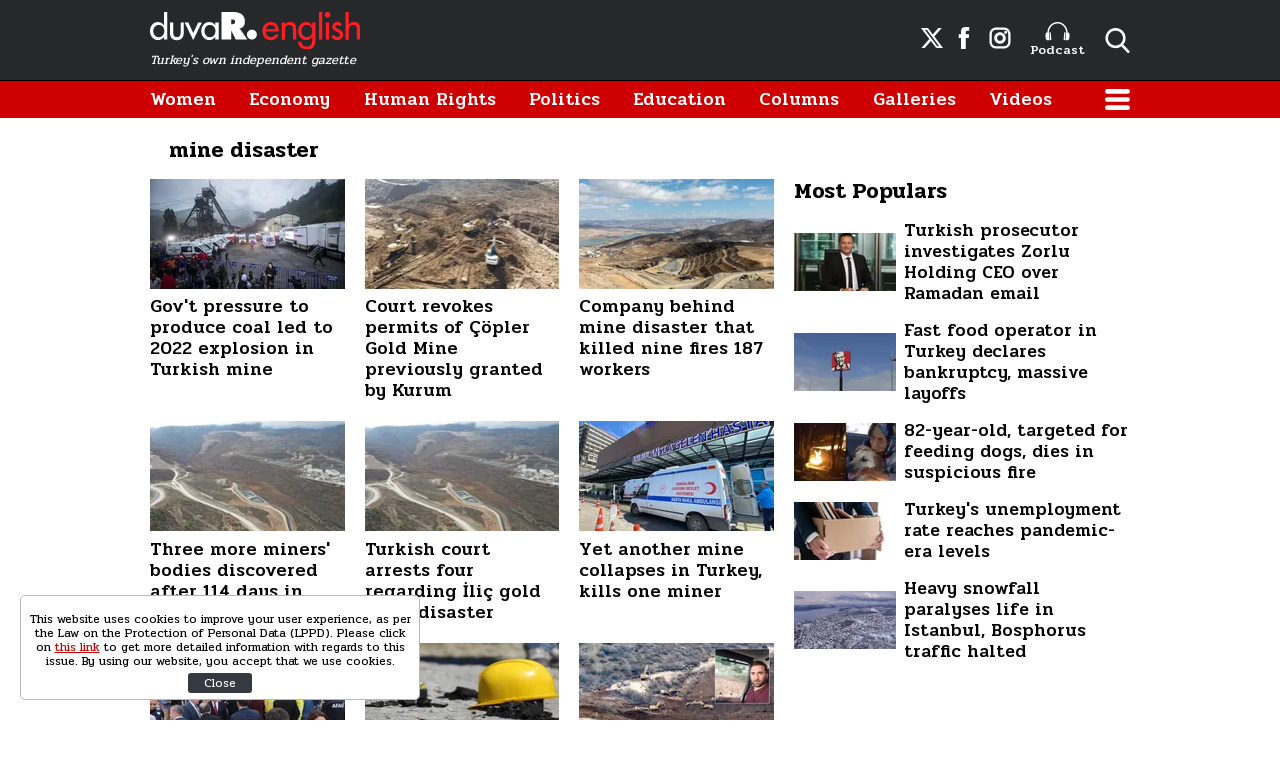

--- FILE ---
content_type: text/html; charset=UTF-8
request_url: https://www.duvarenglish.com/topics/mine-disaster
body_size: 8384
content:
<!doctype html>
<html lang="en">
    <head>
        <meta charset="UTF-8">
        <title>mine disaster - Duvar English</title>
        <meta name="description" content="mine disaster related news, galleries, videos">
        <meta name="viewport" content="width=device-width, initial-scale=1, shrink-to-fit=no">
        <meta http-equiv="x-dns-prefetch-control" content="on" />
        <link rel="dns-prefetch" href="https://i.duvarenglish.com" />
        <link rel="dns-prefetch" href="https://s.duvarenglish.com" />
        <link rel="dns-prefetch" href="https://v.duvarenglish.com" />
        <script type="application/ld+json">
    {
        "@context":"https://schema.org",
        "@type":"WebSite",
        "url":"https://www.duvarenglish.com"
    }
</script>        
    <meta http-equiv="last-modified" content="2024-11-01T17:00:00+03:00" />
<meta property="og:title" content="mine disaster - Duvar English"/>
<meta property="og:type" content="website"/>
<meta property="og:url" content="https://www.duvarenglish.com/topics/mine-disaster"/>
<meta property="og:description" content="mine disaster related news, galleries, videos"/>
<meta property="og:image" content="https://i.duvarenglish.com/storage/files/images/2024/11/01/amasra-maden-lu7c-cover-wwoc_cover.jpg"/>
<meta property="og:image:width" content="1280" />
<meta property="og:image:height" content="720" />
<meta property="og:site_name" content="Duvar English"/>
<link rel="image_src" href="https://i.duvarenglish.com/storage/files/images/2024/11/01/amasra-maden-lu7c-cover-wwoc_cover.jpg" type="image/jpeg" />
<meta name="thumbnail_height" content="100" />
<meta name="thumbnail_width" content="100" />
<link rel="thumbnail" type="image/jpeg" href="https://i.duvarenglish.com/2/100/100/storage/files/images/2024/11/01/amasra-maden-lu7c-cover-wwoc_cover.jpg" />
<link rel="canonical" href="" />
<link rel="next" href="https://www.duvarenglish.com/topics/mine-disaster?page=2" />

<meta name="twitter:url" content="https://www.duvarenglish.com/topics/mine-disaster" />
<meta name="twitter:card" content="summary_large_image" />
<meta name="twitter:site" content="@duvarenglish" />
<meta name="twitter:creator" content="@duvarenglish" />
<meta name="twitter:title" content="mine disaster - Duvar English" />
<meta name="twitter:description" content="mine disaster related news, galleries, videos" />
<meta name="twitter:image" content="https://i.duvarenglish.com/storage/files/images/2024/11/01/amasra-maden-lu7c-cover-wwoc_cover.jpg" />
<meta name="twitter:image:alt" content="mine disaster - Duvar English" />
<meta name="twitter:domain" content="https://www.duvarenglish.com" />
    <script type="application/ld+json">
{
	"@context": "https://schema.org",
	"@type": "BreadcrumbList",
	"itemListElement": [{
		"@type": "ListItem",
		"position": 1,
		"name": "Duvar English",
		"item": "https://www.duvarenglish.com"
	},{
		"@type": "ListItem",
		"position": 2,
		"name": "mine disaster",
		"item": "https://www.duvarenglish.com/topics/mine-disaster"
	}]
}
</script>
	    
        <link rel="apple-touch-icon" sizes="57x57" href="https://s.duvarenglish.com/assets/web/icons/apple-icon-57x57.png">
        <link rel="apple-touch-icon" sizes="60x60" href="https://s.duvarenglish.com/assets/web/icons/apple-icon-60x60.png">
        <link rel="apple-touch-icon" sizes="72x72" href="https://s.duvarenglish.com/assets/web/icons/apple-icon-72x72.png">
        <link rel="apple-touch-icon" sizes="76x76" href="https://s.duvarenglish.com/assets/web/icons/apple-icon-76x76.png">
        <link rel="apple-touch-icon" sizes="114x114" href="https://s.duvarenglish.com/assets/web/icons/apple-icon-114x114.png">
        <link rel="apple-touch-icon" sizes="120x120" href="https://s.duvarenglish.com/assets/web/icons/apple-icon-120x120.png">
        <link rel="apple-touch-icon" sizes="144x144" href="https://s.duvarenglish.com/assets/web/icons/apple-icon-144x144.png">
        <link rel="apple-touch-icon" sizes="152x152" href="https://s.duvarenglish.com/assets/web/icons/apple-icon-152x152.png">
        <link rel="apple-touch-icon" sizes="180x180" href="https://s.duvarenglish.com/assets/web/icons/apple-icon-180x180.png">
        <link rel="icon" type="image/png" sizes="192x192"  href="https://s.duvarenglish.com/assets/web/icons/android-icon-192x192.png">
        <link rel="icon" type="image/png" sizes="32x32" href="https://s.duvarenglish.com/assets/web/icons/favicon-32x32.png">
        <link rel="icon" type="image/png" sizes="96x96" href="https://s.duvarenglish.com/assets/web/icons/favicon-96x96.png">
        <link rel="icon" type="image/png" sizes="16x16" href="https://s.duvarenglish.com/assets/web/icons/favicon-16x16.png">
        <link rel="manifest" href="https://www.duvarenglish.com/assets/web/icons/manifest.json">
        <meta name="msapplication-TileColor" content="#ffffff">
        <meta name="msapplication-TileImage" content="https://s.duvarenglish.com/assets/web/icons/ms-icon-144x144.png">
        <meta name="theme-color" content="#ffffff">
        <link rel="stylesheet" href="https://s.duvarenglish.com/assets/web/css/build.css?id=ce809b3190a48ace9287">
        <script type="ae51e889f9ba09b52c9161f1-text/javascript">
            (function (i, s, o, g, r, a, m) {
                i['GoogleAnalyticsObject'] = r;
                i[r] = i[r] || function () {
                    (i[r].q = i[r].q || []).push(arguments)
                }, i[r].l = 1 * new Date();
                a = s.createElement(o), m = s.getElementsByTagName(o)[0];
                a.async = 1;
                a.src = g;
                m.parentNode.insertBefore(a, m)
            })(window, document, 'script', 'https://www.google-analytics.com/analytics.js', 'ga');
            ga('create', 'UA-81073014-3', 'auto');
            ga('send', 'pageview');
        </script>

        <script type="ae51e889f9ba09b52c9161f1-text/javascript">
            var googletag = googletag || {};
            googletag.cmd = googletag.cmd || [];
            (function() {
                var gads = document.createElement('script');
                gads.async = true;
                gads.type = 'text/javascript';
                var useSSL = 'https:' == document.location.protocol;
                gads.src = (useSSL ? 'https:' : 'http:') +  '//www.googletagservices.com/tag/js/gpt.js';
                var node = document.getElementsByTagName('script')[0];
                node.parentNode.insertBefore(gads, node);
            })();
        </script>

        <script type="ae51e889f9ba09b52c9161f1-text/javascript">
googletag.cmd.push(function() {
googletag.defineSlot('/57135183/DuvarEnglish-Desktop-Masthead', [[728, 90], [970, 250]], 'div-gpt-ad-1613460868326-0').addService(googletag.pubads());
googletag.defineSlot('/57135183/Duvar-English-Skyscraper-Sag', [120, 600], 'div-gpt-ad-1622185771800-0').addService(googletag.pubads());
googletag.defineSlot('/57135183/Duvar-English-Skyscraper-Sol', [120, 600], 'div-gpt-ad-1622185914227-0').addService(googletag.pubads());
googletag.pubads().enableSingleRequest();
googletag.pubads().collapseEmptyDivs();
googletag.enableServices();
});
</script>

                <meta name="google-site-verification" content="o3IWEmnnE3PH_a0jSjog8nlz5yS-j92zrVaEz8R605U" />

<!-- Global site tag (gtag.js) - Google Analytics -->
<script async src="https://www.googletagmanager.com/gtag/js?id=G-GDPM3G1MN7" type="ae51e889f9ba09b52c9161f1-text/javascript"></script>
<script type="ae51e889f9ba09b52c9161f1-text/javascript">
  window.dataLayer = window.dataLayer || [];
  function gtag(){dataLayer.push(arguments);}
  gtag('js', new Date());

  gtag('config', 'G-GDPM3G1MN7');
</script>

<meta name="yandex-verification" content="f9e7ebf73678e644" />

<!-- Yandex.Metrika counter -->
<script type="ae51e889f9ba09b52c9161f1-text/javascript">
   (function(m,e,t,r,i,k,a){m[i]=m[i]||function(){(m[i].a=m[i].a||[]).push(arguments)};
   m[i].l=1*new Date();
   for (var j = 0; j < document.scripts.length; j++) {if (document.scripts[j].src === r) { return; }}
   k=e.createElement(t),a=e.getElementsByTagName(t)[0],k.async=1,k.src=r,a.parentNode.insertBefore(k,a)})
   (window, document, "script", "https://mc.yandex.ru/metrika/tag.js", "ym");

   ym(100306834, "init", {
        clickmap:true,
        trackLinks:true,
        accurateTrackBounce:true
   });
</script>
<noscript><div><img src="https://mc.yandex.ru/watch/100306834" style="position:absolute; left:-9999px;" alt="" /></div></noscript>
<!-- /Yandex.Metrika counter -->

    </head>
    <body>
        <div class="app-wrapper">
            <div class="adpro-pageskin-container">
                <header class="app-header">
    <div class="top">
        <div class="container d-flex align-items-center justify-content-end">
            <a href="/" title="Duvar English" class="logo mr-auto">
                <img src="https://s.duvarenglish.com/assets/web/images/header-logo.svg" srcset="https://s.duvarenglish.com/assets/web/images/header-logo@2x.svg 2x" class="header-logo" alt="Duvar English" />
                <span>Turkey's own independent gazette</span>
            </a>
            <div class="right-side_wrapper">
                <a href="https://twitter.com/duvarenglish/" target="_blank" title="Duvar English Twitter" class="social"><span class="icon-twitterx-white"></span></a>
                <a href="https://www.facebook.com/duvarenglish/" target="_blank" title="Duvar English Facebook" class="social"><span class="icon-facebook-white"></span></a>
                <a href="https://www.instagram.com/duvarenglish/" target="_blank" title="Duvar English Instagram" class="social"><span class="icon-instagram-white"></span></a>
                <a href="https://www.duvarenglish.com/podcast" title="Podcast" class="podcast"><img src="https://s.duvarenglish.com/assets/web/icons/podcast-white.svg" class="podcast-white" alt="Podcast" />Podcast</a>
                <span data-action="open-search" class="open-search icon-search-white"></span>
            </div>
            <span data-action="open-menu" class="menu-button icon-menu-white"></span>
            <div class="searchbar">
                <form method="get" action="https://www.duvarenglish.com/search">
                    <input type="text" name="key" class="form-control" placeholder="What do you want to search?" autocomplete="false" />
                    <span data-action="close-search" class="icon-close-black icon-close"></span>
                </form>
            </div>
        </div>
    </div>

    <div class="bottom">
        <div class="container">
            <nav role="navigation">
                                <a href="https://www.duvarenglish.com/women" title="Women">Women</a>
                                <a href="https://www.duvarenglish.com/economy" title="Economy">Economy</a>
                                <a href="https://www.duvarenglish.com/human-rights" title="Human Rights">Human Rights</a>
                                <a href="https://www.duvarenglish.com/politics" title="Politics">Politics</a>
                                <a href="https://www.duvarenglish.com/education" title="Education">Education</a>
                                <a href="https://www.duvarenglish.com/columns">Columns</a>
                                <a href="https://www.duvarenglish.com/gallery">Galleries</a>
                                                <a href="https://www.duvarenglish.com/video">Videos</a>
                                <span data-action="open-menu" class="menu-button icon-menu-white"></span>
            </nav>
        </div>
    </div>

    <div class="mobile-header">
        <div class="container">
            <a href="/" title="Duvar English" class="mr-auto logo">
                <img src="https://s.duvarenglish.com/assets/web/images/header-logo.svg" srcset="https://s.duvarenglish.com/assets/web/images/header-logo@2x.svg 2x" class="header-logo" alt="Duvar English" />
            </a>
            <div class="menu-search_wrapper">
                <span data-action="open-search" class="open-search icon-search-white"></span>
                <span data-action="open-menu" class="menu-button icon-menu-white"></span>
            </div>
            <div class="searchbar">
                <form method="get" action="https://www.duvarenglish.com/search">
                    <input type="text" name="key" class="form-control" placeholder="What do you want to search?" autocomplete="false" />
                    <span data-action="close-search" class="icon-close-black icon-close"></span>
                </form>
            </div>
        </div>
    </div>
</header>                <main class="app-container" role="main">
                                        <!-- ADV TOWER -->
                    <div class="container position-relative ad-tower-container">
                        <div class="ad-left d-none d-lg-block">
                            <div>
                                <div class="adpro desktop-ad text-center ">
    <!-- /57135183/Duvar-English-Skyscraper-Sol --><div id='div-gpt-ad-1622185914227-0' style='min-width: 120px; min-height: 600px;'><script type="ae51e889f9ba09b52c9161f1-text/javascript">googletag.cmd.push(function() { googletag.display('div-gpt-ad-1622185914227-0'); });</script></div>
</div>                            </div>
                        </div>
                        <div class="ad-right d-none d-lg-block">
                            <div>
                                <div class="adpro desktop-ad text-center ">
    <!-- /57135183/Duvar-English-Skyscraper-Sag --><div id='div-gpt-ad-1622185771800-0' style='min-width: 120px; min-height: 600px;'><script type="ae51e889f9ba09b52c9161f1-text/javascript">googletag.cmd.push(function() { googletag.display('div-gpt-ad-1622185771800-0'); });</script></div>
</div>                            </div>
                        </div>
                    </div>
                    <!-- /ADV TOWER -->
                                        <div class="container">
                        <div class="adpro desktop-ad text-center mb-3">
    <!-- /57135183/DuvarEnglish-Desktop-Masthead --><div id='div-gpt-ad-1613460868326-0'><script type="ae51e889f9ba09b52c9161f1-text/javascript">googletag.cmd.push(function() { googletag.display('div-gpt-ad-1613460868326-0'); });</script></div>
</div>                        <div class="title">
    <h1 class="name ml-1 pl-2 mb-0">mine disaster</h1>
</div>
<div class="row">
    <div class="col-12 col-lg mw0">
        <div class="row">
                        <div class="col-12 col-lg-4 d-xl-flex d-lg-flex">
                <a href="https://www.duvarenglish.com/pressure-from-govt-to-produce-coal-for-aid-led-to-2022-mine-explosion-in-northern-turkey-news-65191" title="Gov&#039;t pressure to produce coal led to 2022 explosion in Turkish mine" class="box image_top-text_bottom">
                    <div data-load class="v-image">
	<figure style="position:relative;">
				<div style="padding-top: 56.25%"></div>
				<bp-image-component :retina="false" :ratio="1.7777777777778" :mode="2" :webp="true"
			:lazy="true" :resize="true" alt="Gov&#039;t pressure to produce coal led to 2022 explosion in Turkish mine"
			lazy-src="https://i.duvarenglish.com/{mode}/{width}/{height}/storage/files/images/2024/11/01/amasra-maden-lu7c-cover-wwoc_cover.jpg"  style="position: absolute; left:0; right: 0; top:0; bottom:0;" >
			<noscript>
				<img src="https://i.duvarenglish.com/storage/files/images/2024/11/01/amasra-maden-lu7c-cover-wwoc_cover.jpg" alt="Gov&#039;t pressure to produce coal led to 2022 explosion in Turkish mine">
			</noscript>
		</bp-image-component>
			</figure>
</div>                    <span class="box_text">Gov&#039;t pressure to produce coal led to 2022 explosion in Turkish mine</span>
                </a>
            </div>
                        <div class="col-12 col-lg-4 d-xl-flex d-lg-flex">
                <a href="https://www.duvarenglish.com/turkish-court-revokes-permits-of-copler-gold-mine-previously-granted-by-minister-kurum-news-64831" title="Court revokes permits of Çöpler Gold Mine previously granted by Kurum" class="box image_top-text_bottom">
                    <div data-load class="v-image">
	<figure style="position:relative;">
				<div style="padding-top: 56.25%"></div>
				<bp-image-component :retina="false" :ratio="1.7777777777778" :mode="2" :webp="true"
			:lazy="true" :resize="true" alt="Court revokes permits of Çöpler Gold Mine previously granted by Kurum"
			lazy-src="https://i.duvarenglish.com/{mode}/{width}/{height}/storage/files/images/2024/06/04/ilic-maden-faciasi-bir-iscinin-daha-mblp_cover.jpg"  style="position: absolute; left:0; right: 0; top:0; bottom:0;" >
			<noscript>
				<img src="https://i.duvarenglish.com/storage/files/images/2024/06/04/ilic-maden-faciasi-bir-iscinin-daha-mblp_cover.jpg" alt="Court revokes permits of Çöpler Gold Mine previously granted by Kurum">
			</noscript>
		</bp-image-component>
			</figure>
</div>                    <span class="box_text">Court revokes permits of Çöpler Gold Mine previously granted by Kurum</span>
                </a>
            </div>
                        <div class="col-12 col-lg-4 d-xl-flex d-lg-flex">
                <a href="https://www.duvarenglish.com/company-behind-turkish-mine-disaster-that-killed-nine-fires-187-workers-news-64821" title="Company behind mine disaster that killed nine fires 187 workers" class="box image_top-text_bottom">
                    <div data-load class="v-image">
	<figure style="position:relative;">
				<div style="padding-top: 56.25%"></div>
				<bp-image-component :retina="false" :ratio="1.7777777777778" :mode="2" :webp="true"
			:lazy="true" :resize="true" alt="Company behind mine disaster that killed nine fires 187 workers"
			lazy-src="https://i.duvarenglish.com/{mode}/{width}/{height}/storage/files/images/2024/08/19/erzincan-ilic-altin-madeni-2-0sb-u1-gxol_cover.jpg"  style="position: absolute; left:0; right: 0; top:0; bottom:0;" >
			<noscript>
				<img src="https://i.duvarenglish.com/storage/files/images/2024/08/19/erzincan-ilic-altin-madeni-2-0sb-u1-gxol_cover.jpg" alt="Company behind mine disaster that killed nine fires 187 workers">
			</noscript>
		</bp-image-component>
			</figure>
</div>                    <span class="box_text">Company behind mine disaster that killed nine fires 187 workers</span>
                </a>
            </div>
                        <div class="col-12 col-lg-4 d-xl-flex d-lg-flex">
                <a href="https://www.duvarenglish.com/three-more-miners-bodies-discovered-after-114-days-in-turkey-mining-disaster-news-64468" title="Three more miners&#039; bodies discovered after 114 days in mining disaster" class="box image_top-text_bottom">
                    <div data-load class="v-image">
	<figure style="position:relative;">
				<div style="padding-top: 56.25%"></div>
				<bp-image-component :retina="false" :ratio="1.7777777777778" :mode="2" :webp="true"
			:lazy="true" :resize="true" alt="Three more miners&#039; bodies discovered after 114 days in mining disaster"
			lazy-src="https://i.duvarenglish.com/{mode}/{width}/{height}/storage/files/images/2024/02/15/erzincan-ilic-altin-madeni-vd12-cov-ivvj_cover.jpg"  style="position: absolute; left:0; right: 0; top:0; bottom:0;" >
			<noscript>
				<img src="https://i.duvarenglish.com/storage/files/images/2024/02/15/erzincan-ilic-altin-madeni-vd12-cov-ivvj_cover.jpg" alt="Three more miners&#039; bodies discovered after 114 days in mining disaster">
			</noscript>
		</bp-image-component>
			</figure>
</div>                    <span class="box_text">Three more miners&#039; bodies discovered after 114 days in mining disaster</span>
                </a>
            </div>
                        <div class="col-12 col-lg-4 d-xl-flex d-lg-flex">
                <a href="https://www.duvarenglish.com/turkish-court-arrests-four-regarding-ilic-gold-mine-disaster-following-new-expert-report-news-64405" title="Turkish court arrests four regarding İliç gold mine disaster" class="box image_top-text_bottom">
                    <div data-load class="v-image">
	<figure style="position:relative;">
				<div style="padding-top: 56.25%"></div>
				<bp-image-component :retina="false" :ratio="1.7777777777778" :mode="2" :webp="true"
			:lazy="true" :resize="true" alt="Turkish court arrests four regarding İliç gold mine disaster"
			lazy-src="https://i.duvarenglish.com/{mode}/{width}/{height}/storage/files/images/2024/02/15/erzincan-ilic-altin-madeni-vd12-cov-ivvj_cover.jpg"  style="position: absolute; left:0; right: 0; top:0; bottom:0;" >
			<noscript>
				<img src="https://i.duvarenglish.com/storage/files/images/2024/02/15/erzincan-ilic-altin-madeni-vd12-cov-ivvj_cover.jpg" alt="Turkish court arrests four regarding İliç gold mine disaster">
			</noscript>
		</bp-image-component>
			</figure>
</div>                    <span class="box_text">Turkish court arrests four regarding İliç gold mine disaster</span>
                </a>
            </div>
                        <div class="col-12 col-lg-4 d-xl-flex d-lg-flex">
                <a href="https://www.duvarenglish.com/yet-another-mine-collapses-in-turkey-kills-one-miner-news-64349" title="Yet another mine collapses in Turkey, kills one miner" class="box image_top-text_bottom">
                    <div data-load class="v-image">
	<figure style="position:relative;">
				<div style="padding-top: 56.25%"></div>
				<bp-image-component :retina="false" :ratio="1.7777777777778" :mode="2" :webp="true"
			:lazy="true" :resize="true" alt="Yet another mine collapses in Turkey, kills one miner"
			lazy-src="https://i.duvarenglish.com/{mode}/{width}/{height}/storage/files/images/2024/05/15/mine-collapse-ogl8_cover.jpg"  style="position: absolute; left:0; right: 0; top:0; bottom:0;" >
			<noscript>
				<img src="https://i.duvarenglish.com/storage/files/images/2024/05/15/mine-collapse-ogl8_cover.jpg" alt="Yet another mine collapses in Turkey, kills one miner">
			</noscript>
		</bp-image-component>
			</figure>
</div>                    <span class="box_text">Yet another mine collapses in Turkey, kills one miner</span>
                </a>
            </div>
                        <div class="col-12 col-lg-4 d-xl-flex d-lg-flex">
                <a href="https://www.duvarenglish.com/turkish-parliamentary-commission-arrives-at-gold-mine-landslide-site-in-ilic-news-64313" title="Parliamentary commission arrives at gold mine landslide site in İliç" class="box image_top-text_bottom">
                    <div data-load class="v-image">
	<figure style="position:relative;">
				<div style="padding-top: 56.25%"></div>
				<bp-image-component :retina="false" :ratio="1.7777777777778" :mode="2" :webp="true"
			:lazy="true" :resize="true" alt="Parliamentary commission arrives at gold mine landslide site in İliç"
			lazy-src="https://i.duvarenglish.com/{mode}/{width}/{height}/storage/files/images/2024/05/08/ilic-baql-cover-ht7l_cover.jpg"  style="position: absolute; left:0; right: 0; top:0; bottom:0;" >
			<noscript>
				<img src="https://i.duvarenglish.com/storage/files/images/2024/05/08/ilic-baql-cover-ht7l_cover.jpg" alt="Parliamentary commission arrives at gold mine landslide site in İliç">
			</noscript>
		</bp-image-component>
			</figure>
</div>                    <span class="box_text">Parliamentary commission arrives at gold mine landslide site in İliç</span>
                </a>
            </div>
                        <div class="col-12 col-lg-4 d-xl-flex d-lg-flex">
                <a href="https://www.duvarenglish.com/turkey-observes-at-least-425-work-related-fatalities-in-three-months-news-64190" title="Turkey observes at least 425 work-related fatalities in three months" class="box image_top-text_bottom">
                    <div data-load class="v-image">
	<figure style="position:relative;">
				<div style="padding-top: 56.25%"></div>
				<bp-image-component :retina="false" :ratio="1.7777777777778" :mode="2" :webp="true"
			:lazy="true" :resize="true" alt="Turkey observes at least 425 work-related fatalities in three months"
			lazy-src="https://i.duvarenglish.com/{mode}/{width}/{height}/storage/files/images/2024/04/14/iscinayeti-wgkx-cover-q5uz-cover-vxjx_cover.jpg"  style="position: absolute; left:0; right: 0; top:0; bottom:0;" >
			<noscript>
				<img src="https://i.duvarenglish.com/storage/files/images/2024/04/14/iscinayeti-wgkx-cover-q5uz-cover-vxjx_cover.jpg" alt="Turkey observes at least 425 work-related fatalities in three months">
			</noscript>
		</bp-image-component>
			</figure>
</div>                    <span class="box_text">Turkey observes at least 425 work-related fatalities in three months</span>
                </a>
            </div>
                        <div class="col-12 col-lg-4 d-xl-flex d-lg-flex">
                <a href="https://www.duvarenglish.com/search-team-recovers-body-from-ilic-mine-seven-weeks-after-disaster-news-64146" title="Search team recovers body from İliç mine seven weeks after disaster" class="box image_top-text_bottom">
                    <div data-load class="v-image">
	<figure style="position:relative;">
				<div style="padding-top: 56.25%"></div>
				<bp-image-component :retina="false" :ratio="1.7777777777778" :mode="2" :webp="true"
			:lazy="true" :resize="true" alt="Search team recovers body from İliç mine seven weeks after disaster"
			lazy-src="https://i.duvarenglish.com/{mode}/{width}/{height}/storage/files/images/2024/04/06/yangin-gmhv-cover-wrmx_cover.jpg"  style="position: absolute; left:0; right: 0; top:0; bottom:0;" >
			<noscript>
				<img src="https://i.duvarenglish.com/storage/files/images/2024/04/06/yangin-gmhv-cover-wrmx_cover.jpg" alt="Search team recovers body from İliç mine seven weeks after disaster">
			</noscript>
		</bp-image-component>
			</figure>
</div>                    <span class="box_text">Search team recovers body from İliç mine seven weeks after disaster</span>
                </a>
            </div>
                        <div class="col-12 col-lg-4 d-xl-flex d-lg-flex">
                <a href="https://www.duvarenglish.com/turkish-court-arrests-two-engineers-in-relation-to-gold-mine-disaster-news-63941" title="Turkish court arrests two engineers in relation to gold mine disaster" class="box image_top-text_bottom">
                    <div data-load class="v-image">
	<figure style="position:relative;">
				<div style="padding-top: 56.25%"></div>
				<bp-image-component :retina="false" :ratio="1.7777777777778" :mode="2" :webp="true"
			:lazy="true" :resize="true" alt="Turkish court arrests two engineers in relation to gold mine disaster"
			lazy-src="https://i.duvarenglish.com/{mode}/{width}/{height}/storage/files/images/2024/02/13/erzincan-ilic-tnbn-cover-pi9h_cover.jpg"  style="position: absolute; left:0; right: 0; top:0; bottom:0;" >
			<noscript>
				<img src="https://i.duvarenglish.com/storage/files/images/2024/02/13/erzincan-ilic-tnbn-cover-pi9h_cover.jpg" alt="Turkish court arrests two engineers in relation to gold mine disaster">
			</noscript>
		</bp-image-component>
			</figure>
</div>                    <span class="box_text">Turkish court arrests two engineers in relation to gold mine disaster</span>
                </a>
            </div>
                        <div class="col-12 col-lg-4 d-xl-flex d-lg-flex">
                <a href="https://www.duvarenglish.com/worker-in-turkeys-collapsed-mine-hospitalized-from-suspected-cyanide-poisoning-news-63920" title="Worker in collapsed mine hospitalized from suspected cyanide exposure" class="box image_top-text_bottom">
                    <div data-load class="v-image">
	<figure style="position:relative;">
				<div style="padding-top: 56.25%"></div>
				<bp-image-component :retina="false" :ratio="1.7777777777778" :mode="2" :webp="true"
			:lazy="true" :resize="true" alt="Worker in collapsed mine hospitalized from suspected cyanide exposure"
			lazy-src="https://i.duvarenglish.com/{mode}/{width}/{height}/storage/files/images/2024/02/14/whatsapp-gorsel-2024-02-13-saat-23-2faw_cover.jpg"  style="position: absolute; left:0; right: 0; top:0; bottom:0;" >
			<noscript>
				<img src="https://i.duvarenglish.com/storage/files/images/2024/02/14/whatsapp-gorsel-2024-02-13-saat-23-2faw_cover.jpg" alt="Worker in collapsed mine hospitalized from suspected cyanide exposure">
			</noscript>
		</bp-image-component>
			</figure>
</div>                    <span class="box_text">Worker in collapsed mine hospitalized from suspected cyanide exposure</span>
                </a>
            </div>
                        <div class="col-12 col-lg-4 d-xl-flex d-lg-flex">
                <a href="https://www.duvarenglish.com/second-mining-accident-strikes-turkey-in-two-weeks-news-63907" title="Second mining accident strikes Turkey in two weeks" class="box image_top-text_bottom">
                    <div data-load class="v-image">
	<figure style="position:relative;">
				<div style="padding-top: 56.25%"></div>
				<bp-image-component :retina="false" :ratio="1.7777777777778" :mode="2" :webp="true"
			:lazy="true" :resize="true" alt="Second mining accident strikes Turkey in two weeks"
			lazy-src="https://i.duvarenglish.com/{mode}/{width}/{height}/storage/files/images/2024/02/26/ghqqubgxoaayiel1-akz5_cover.jpg"  style="position: absolute; left:0; right: 0; top:0; bottom:0;" >
			<noscript>
				<img src="https://i.duvarenglish.com/storage/files/images/2024/02/26/ghqqubgxoaayiel1-akz5_cover.jpg" alt="Second mining accident strikes Turkey in two weeks">
			</noscript>
		</bp-image-component>
			</figure>
</div>                    <span class="box_text">Second mining accident strikes Turkey in two weeks</span>
                </a>
            </div>
                        <div class="col-12 col-lg-4 d-xl-flex d-lg-flex">
                <a href="https://www.duvarenglish.com/turkish-mining-authority-removed-active-fault-under-collapsed-copler-gold-mine-from-map-chp-reveals-news-63888" title="Mining authority erased fault under gold mine from map, CHP reveals" class="box image_top-text_bottom">
                    <div data-load class="v-image">
	<figure style="position:relative;">
				<div style="padding-top: 56.25%"></div>
				<bp-image-component :retina="false" :ratio="1.7777777777778" :mode="2" :webp="true"
			:lazy="true" :resize="true" alt="Mining authority erased fault under gold mine from map, CHP reveals"
			lazy-src="https://i.duvarenglish.com/{mode}/{width}/{height}/storage/files/images/2024/02/21/erzincan-altin-madeni-heyelan-21865-gcjt_cover.jpg"  style="position: absolute; left:0; right: 0; top:0; bottom:0;" >
			<noscript>
				<img src="https://i.duvarenglish.com/storage/files/images/2024/02/21/erzincan-altin-madeni-heyelan-21865-gcjt_cover.jpg" alt="Mining authority erased fault under gold mine from map, CHP reveals">
			</noscript>
		</bp-image-component>
			</figure>
</div>                    <span class="box_text">Mining authority erased fault under gold mine from map, CHP reveals</span>
                </a>
            </div>
                        <div class="col-12 col-lg-4 d-xl-flex d-lg-flex">
                <a href="https://www.duvarenglish.com/scientists-determine-heap-leach-caused-landslide-in-turkish-mine-70-pct-higher-than-maximum-news-63875" title="Scientists: Heap leach caused landslide in mine 70 pct higher than max" class="box image_top-text_bottom">
                    <div data-load class="v-image">
	<figure style="position:relative;">
				<div style="padding-top: 56.25%"></div>
				<bp-image-component :retina="false" :ratio="1.7777777777778" :mode="2" :webp="true"
			:lazy="true" :resize="true" alt="Scientists: Heap leach caused landslide in mine 70 pct higher than max"
			lazy-src="https://i.duvarenglish.com/{mode}/{width}/{height}/storage/files/images/2024/02/21/erzincan-altin-madeni-heyelan-21865-gcjt_cover.jpg"  style="position: absolute; left:0; right: 0; top:0; bottom:0;" >
			<noscript>
				<img src="https://i.duvarenglish.com/storage/files/images/2024/02/21/erzincan-altin-madeni-heyelan-21865-gcjt_cover.jpg" alt="Scientists: Heap leach caused landslide in mine 70 pct higher than max">
			</noscript>
		</bp-image-component>
			</figure>
</div>                    <span class="box_text">Scientists: Heap leach caused landslide in mine 70 pct higher than max</span>
                </a>
            </div>
                        <div class="col-12 col-lg-4 d-xl-flex d-lg-flex">
                <a href="https://www.duvarenglish.com/search-operation-at-copler-gold-mine-halted-due-to-risk-of-new-landslide-news-63865" title="Search operation at Çöpler Mine halted due to risk of new landslide" class="box image_top-text_bottom">
                    <div data-load class="v-image">
	<figure style="position:relative;">
				<div style="padding-top: 56.25%"></div>
				<bp-image-component :retina="false" :ratio="1.7777777777778" :mode="2" :webp="true"
			:lazy="true" :resize="true" alt="Search operation at Çöpler Mine halted due to risk of new landslide"
			lazy-src="https://i.duvarenglish.com/{mode}/{width}/{height}/storage/files/images/2024/02/20/copler-mine-search-85op_cover.jpg"  style="position: absolute; left:0; right: 0; top:0; bottom:0;" >
			<noscript>
				<img src="https://i.duvarenglish.com/storage/files/images/2024/02/20/copler-mine-search-85op_cover.jpg" alt="Search operation at Çöpler Mine halted due to risk of new landslide">
			</noscript>
		</bp-image-component>
			</figure>
</div>                    <span class="box_text">Search operation at Çöpler Mine halted due to risk of new landslide</span>
                </a>
            </div>
                        <div class="col-12 col-lg-4 d-xl-flex d-lg-flex">
                <a href="https://www.duvarenglish.com/turkeys-former-environment-minister-murat-kurum-rejects-negligence-in-collapsed-gold-mine-news-63846" title="Former Minister Kurum rejects negligence in gold mine disaster " class="box image_top-text_bottom">
                    <div data-load class="v-image">
	<figure style="position:relative;">
				<div style="padding-top: 56.25%"></div>
				<bp-image-component :retina="false" :ratio="1.7777777777778" :mode="2" :webp="true"
			:lazy="true" :resize="true" alt="Former Minister Kurum rejects negligence in gold mine disaster "
			lazy-src="https://i.duvarenglish.com/{mode}/{width}/{height}/storage/files/images/2024/02/16/murat-kurum-ufom_cover.jpg"  style="position: absolute; left:0; right: 0; top:0; bottom:0;" >
			<noscript>
				<img src="https://i.duvarenglish.com/storage/files/images/2024/02/16/murat-kurum-ufom_cover.jpg" alt="Former Minister Kurum rejects negligence in gold mine disaster ">
			</noscript>
		</bp-image-component>
			</figure>
</div>                    <span class="box_text">Former Minister Kurum rejects negligence in gold mine disaster </span>
                </a>
            </div>
                        <div class="col-12 col-lg-4 d-xl-flex d-lg-flex">
                <a href="https://www.duvarenglish.com/anagold-mining-posts-job-advertisement-on-third-of-day-mine-disaster-news-63849" title="Anagold Mining posts job advertisement on third of day mine disaster" class="box image_top-text_bottom">
                    <div data-load class="v-image">
	<figure style="position:relative;">
				<div style="padding-top: 56.25%"></div>
				<bp-image-component :retina="false" :ratio="1.7777777777778" :mode="2" :webp="true"
			:lazy="true" :resize="true" alt="Anagold Mining posts job advertisement on third of day mine disaster"
			lazy-src="https://i.duvarenglish.com/{mode}/{width}/{height}/storage/files/images/2024/02/16/anagold-copler-a13o_cover.jpg"  style="position: absolute; left:0; right: 0; top:0; bottom:0;" >
			<noscript>
				<img src="https://i.duvarenglish.com/storage/files/images/2024/02/16/anagold-copler-a13o_cover.jpg" alt="Anagold Mining posts job advertisement on third of day mine disaster">
			</noscript>
		</bp-image-component>
			</figure>
</div>                    <span class="box_text">Anagold Mining posts job advertisement on third of day mine disaster</span>
                </a>
            </div>
                        <div class="col-12 col-lg-4 d-xl-flex d-lg-flex">
                <a href="https://www.duvarenglish.com/birds-struggle-to-survive-in-cyanide-pool-after-mine-disaster-in-eastern-turkey-news-63845" title="Birds struggle to survive in cyanide pool after mine disaster" class="box image_top-text_bottom">
                    <div data-load class="v-image">
	<figure style="position:relative;">
				<div style="padding-top: 56.25%"></div>
				<bp-image-component :retina="false" :ratio="1.7777777777778" :mode="2" :webp="true"
			:lazy="true" :resize="true" alt="Birds struggle to survive in cyanide pool after mine disaster"
			lazy-src="https://i.duvarenglish.com/{mode}/{width}/{height}/storage/files/images/2024/02/15/copler-cyanide-birds-3rig_cover.jpg"  style="position: absolute; left:0; right: 0; top:0; bottom:0;" >
			<noscript>
				<img src="https://i.duvarenglish.com/storage/files/images/2024/02/15/copler-cyanide-birds-3rig_cover.jpg" alt="Birds struggle to survive in cyanide pool after mine disaster">
			</noscript>
		</bp-image-component>
			</figure>
</div>                    <span class="box_text">Birds struggle to survive in cyanide pool after mine disaster</span>
                </a>
            </div>
                    </div>

                    <nav>
    <ul class="pagination justify-content-center">
                <li class="page-item disabled">
            <a class="page-link" href="#" tabindex="-1">Prev</a>
        </li>
                                    <li class="page-item active"><a class="page-link" href="https://www.duvarenglish.com/topics/mine-disaster?page=1">1</a></li>
                    <li class="page-item "><a class="page-link" href="https://www.duvarenglish.com/topics/mine-disaster?page=2">2</a></li>
                        <li class="page-item ">
            <a class="page-link" href="https://www.duvarenglish.com/topics/mine-disaster?page=2">Next</a>
        </li>
                    </ul>
</nav>            </div>

    <div class="col-12 col-lg-auto w-330">
        

        
        <div class="popular-content_widget">
    <div class="title">
        <span class="name">Most Populars</span>
    </div>
        <a href="https://www.duvarenglish.com/turkish-prosecutor-investigates-zorlu-holding-ceo-over-ramadan-email-news-65743" title="Turkish prosecutor investigates Zorlu Holding CEO over Ramadan email" class="box image-left_text-right">

        <div data-load class="v-image">
	<figure style="position:relative;">
				<div style="padding-top: 56.25%"></div>
				<bp-image-component :retina="false" :ratio="1.7777777777778" :mode="2" :webp="true"
			:lazy="true" :resize="true" alt="Turkish prosecutor investigates Zorlu Holding CEO over Ramadan email"
			lazy-src="https://i.duvarenglish.com/{mode}/{width}/{height}/storage/files/images/2025/03/02/zorlu-7sbu-cover-bdue_cover.jpg"  style="position: absolute; left:0; right: 0; top:0; bottom:0;" >
			<noscript>
				<img src="https://i.duvarenglish.com/storage/files/images/2025/03/02/zorlu-7sbu-cover-bdue_cover.jpg" alt="Turkish prosecutor investigates Zorlu Holding CEO over Ramadan email">
			</noscript>
		</bp-image-component>
			</figure>
</div>
        <strong>Turkish prosecutor investigates Zorlu Holding CEO over Ramadan email</strong>
        </a>
        <a href="https://www.duvarenglish.com/fast-food-operator-in-turkey-declares-bankruptcy-announces-massive-layoffs-news-65658" title="Fast food operator in Turkey declares bankruptcy, massive layoffs" class="box image-left_text-right">

        <div data-load class="v-image">
	<figure style="position:relative;">
				<div style="padding-top: 56.25%"></div>
				<bp-image-component :retina="false" :ratio="1.7777777777778" :mode="2" :webp="true"
			:lazy="true" :resize="true" alt="Fast food operator in Turkey declares bankruptcy, announces massive layoffs"
			lazy-src="https://i.duvarenglish.com/{mode}/{width}/{height}/storage/files/images/2025/02/12/kfc-rrfu-cover-qfhc_cover.jpg"  style="position: absolute; left:0; right: 0; top:0; bottom:0;" >
			<noscript>
				<img src="https://i.duvarenglish.com/storage/files/images/2025/02/12/kfc-rrfu-cover-qfhc_cover.jpg" alt="Fast food operator in Turkey declares bankruptcy, announces massive layoffs">
			</noscript>
		</bp-image-component>
			</figure>
</div>
        <strong>Fast food operator in Turkey declares bankruptcy, massive layoffs</strong>
        </a>
        <a href="https://www.duvarenglish.com/82-year-old-targeted-on-social-media-for-feeding-dogs-dies-in-suspicious-fire-news-65687" title="82-year-old, targeted for feeding dogs, dies in suspicious fire" class="box image-left_text-right">

        <div data-load class="v-image">
	<figure style="position:relative;">
				<div style="padding-top: 56.25%"></div>
				<bp-image-component :retina="false" :ratio="1.7777777777778" :mode="2" :webp="true"
			:lazy="true" :resize="true" alt="82-year-old, targeted on social media for feeding dogs, dies in suspicious fire"
			lazy-src="https://i.duvarenglish.com/{mode}/{width}/{height}/storage/files/images/2025/02/20/kopek-bplq-cover-ykxy_cover.jpg"  style="position: absolute; left:0; right: 0; top:0; bottom:0;" >
			<noscript>
				<img src="https://i.duvarenglish.com/storage/files/images/2025/02/20/kopek-bplq-cover-ykxy_cover.jpg" alt="82-year-old, targeted on social media for feeding dogs, dies in suspicious fire">
			</noscript>
		</bp-image-component>
			</figure>
</div>
        <strong>82-year-old, targeted for feeding dogs, dies in suspicious fire</strong>
        </a>
        <a href="https://www.duvarenglish.com/turkeys-unemployment-rate-reaches-pandemic-era-levels-news-65647" title="Turkey&#039;s unemployment rate reaches pandemic-era levels" class="box image-left_text-right">

        <div data-load class="v-image">
	<figure style="position:relative;">
				<div style="padding-top: 56.25%"></div>
				<bp-image-component :retina="false" :ratio="1.7777777777778" :mode="2" :webp="true"
			:lazy="true" :resize="true" alt="Turkey&#039;s unemployment rate reaches pandemic-era levels"
			lazy-src="https://i.duvarenglish.com/{mode}/{width}/{height}/storage/files/images/2025/02/10/isten-cikarma-issizlik-getty-194681-ghaj_cover.jpg"  style="position: absolute; left:0; right: 0; top:0; bottom:0;" >
			<noscript>
				<img src="https://i.duvarenglish.com/storage/files/images/2025/02/10/isten-cikarma-issizlik-getty-194681-ghaj_cover.jpg" alt="Turkey&#039;s unemployment rate reaches pandemic-era levels">
			</noscript>
		</bp-image-component>
			</figure>
</div>
        <strong>Turkey&#039;s unemployment rate reaches pandemic-era levels</strong>
        </a>
        <a href="https://www.duvarenglish.com/heavy-snowfall-paralyses-life-in-istanbul-bosphorus-traffic-halted-news-65690" title="Heavy snowfall paralyses life in Istanbul, Bosphorus traffic halted" class="box image-left_text-right">

        <div data-load class="v-image">
	<figure style="position:relative;">
				<div style="padding-top: 56.25%"></div>
				<bp-image-component :retina="false" :ratio="1.7777777777778" :mode="2" :webp="true"
			:lazy="true" :resize="true" alt="Heavy snowfall paralyses life in Istanbul, Bosphorus traffic halted"
			lazy-src="https://i.duvarenglish.com/{mode}/{width}/{height}/storage/files/images/2025/02/21/02-i9zr_cover.jpg"  style="position: absolute; left:0; right: 0; top:0; bottom:0;" >
			<noscript>
				<img src="https://i.duvarenglish.com/storage/files/images/2025/02/21/02-i9zr_cover.jpg" alt="Heavy snowfall paralyses life in Istanbul, Bosphorus traffic halted">
			</noscript>
		</bp-image-component>
			</figure>
</div>
        <strong>Heavy snowfall paralyses life in Istanbul, Bosphorus traffic halted</strong>
        </a>
    </div>
            </div>
    <!-- /ASİDE -->
</div>
                                                                                            </div>
                </main>
                <footer class="app-footer mt-md">
    <div class="app-footer_top">
        <div class="container">
            <div class="row">
                <div class="col-12 col-lg-6 left-wrapper">
                    <div class="logos_wrapper">
                        <a href="/" title="Duvar English" class="logo">
                            <img src="https://s.duvarenglish.com/assets/web/images/header-logo.svg" srcset="https://s.duvarenglish.com/assets/web/images/header-logo@2x.svg 2x" class="header-logo" alt="Duvar English" />
                        </a>
                    </div>
                    <div class="group1">
                        <div class="left-side">
                            <a href="/" title="Duvar English"><span class="icon-andlogo"></span></a>
                        </div>
                        <div class="right-side">
                            <span>© 2020 And News & Media Limited or its affiliated companies. All rights reserved.</span>
                        </div>
                    </div>
                    <div class="group2">
                        <a href="https://www.gazeteduvar.com.tr" target="_blank" title="Gazete Duvar" class="logo">
                            <img src="https://s.duvarenglish.com/assets/web/images/gazeteduvar-logo.svg" srcset="https://s.duvarenglish.com/assets/web/images/gazeteduvar-logo@2x.svg 2x" class="gazeteduvar-logo" alt="Gazete Duvar" style="width: 120px;" />
                        </a>
                        <a href="https://www.gazeteduvar.com.tr/kitap" target="_blank" title="Gazete Duvar Kitap"><span class="icon-kitaplogo"></span></a>
                        <a href="https://www.gazeteduvar.com.tr/dergi" target="_blank" title="Duvar Dibi Dergisi"><span class="icon-duvardibilogo"></span></a>
                    </div>
                </div>
                
                <div class="col-12 col-lg-6 right-wrapper">
                    <div class="menu-item orange">
                                                <a href="https://www.duvarenglish.com/about-us-page" title="About Us">About Us</a>
                                                <a href="https://www.duvarenglish.com/contact-page" title="Contact">Contact</a>
                                                <a href="https://www.duvarenglish.com/privacy-policy-page" title="Privacy Policy">Privacy Policy</a>
                                            </div>
                    <div class="menu-item">
                                                                                                                        <a href="https://www.duvarenglish.com/coronavirus" title="Coronavirus">Coronavirus</a>
                                                                                                                                                                                                                                                                                                                                                <a href="https://www.duvarenglish.com/environment" title="Environment">Environment</a>
                                                                                                <a href="https://www.duvarenglish.com/health-2" title="Health">Health</a>
                                                                                                                                                <a href="https://www.duvarenglish.com/lifestyle" title="Life Style">Life Style</a>
                                                                                                <a href="https://www.duvarenglish.com/media" title="Media">Media</a>
                                                                                                                                                <a href="https://www.duvarenglish.com/politics" title="Politics">Politics</a>
                                                                                                                                                                                                                                                                                                <a href="https://www.duvarenglish.com/women" title="Women">Women</a>
                                                                                                                    </div>
                    <div class="menu-item">
                                                                                                                                                                                                                        <a href="https://www.duvarenglish.com/diplomacy" title="Diplomacy">Diplomacy</a>
                                                                                                <a href="https://www.duvarenglish.com/domestic" title="Domestic">Domestic</a>
                                                                                                <a href="https://www.duvarenglish.com/economy" title="Economy">Economy</a>
                                                                                                <a href="https://www.duvarenglish.com/education" title="Education">Education</a>
                                                                                                                                                                                                                                                                                                                                                <a href="https://www.duvarenglish.com/opinion" title="Opinion">Opinion</a>
                                                                                                                                                <a href="https://www.duvarenglish.com/science-tech" title="Science &amp; Tech">Science &amp; Tech</a>
                                                                                                                                                                                                <a href="https://www.duvarenglish.com/urban-beat" title="Urban Beat">Urban Beat</a>
                                                                                                                                                                    </div>
                    <div class="menu-item">
                                                                        <a href="https://www.duvarenglish.com/books" title="Books">Books</a>
                                                                                                                                                <a href="https://www.duvarenglish.com/culture" title="Culture">Culture</a>
                                                                                                                                                                                                                                                                                                                                                                                                <a href="https://www.duvarenglish.com/human-rights" title="Human Rights">Human Rights</a>
                                                                                                                                                                                                                                                                                                                                                <a href="https://www.duvarenglish.com/society" title="Society">Society</a>
                                                                                                <a href="https://www.duvarenglish.com/sport" title="Sport">Sport</a>
                                                                                                                                                                                                <a href="https://www.duvarenglish.com/world" title="World">World</a>
                                                                    </div>
                </div>
            </div>
        </div>
    </div>
</footer>            </div>
        </div>

        <div class="privacy-banner" style="display: none;">
            <div class="banner-wrapper">
                <p>This website uses cookies to improve your user experience, as per the Law on the Protection of Personal Data (LPPD). Please click on <a href="https://www.duvarenglish.com/privacy-policy-page">this link</a> to get more detailed information with regards to this issue. By using our website, you accept that we use cookies.</p>
                <button aria-label="Close" type="button" class="btn">Close</button>
            </div>
        </div>

        <nav id="menu" class="mm-menu mm-menu_offcanvas mm-menu_position-right">
    <ul>
        <li class="head">
            <p>
                <a href="/" title="Duvar English">
                    <img src="https://s.duvarenglish.com/assets/web/images/header-logo.svg" srcset="https://s.duvarenglish.com/assets/web/images/header-logo@2x.svg 2x" alt="Duvar English" style="height: 25px;">
                </a>
                <span class="close">
                    <i class="icon-close-white"></i>
                </span>
            </p>
        </li>
        <li>
            <a href="/" title="Duvar English">
                <i class="icon-homepage-black"></i> Homepage
            </a>
        </li>
        <li>
            <a href="https://www.duvarenglish.com/columns" title="Columns">
                <i class="icon-author-black"></i> Columns
            </a>
        </li>
        <li class="title"><span>Categories</span></li>
                <li class="sub ">
            <a class="cat-link" href="https://www.duvarenglish.com/books" title="Books">
                Books
            </a>
        </li>
                <li class="sub ">
            <a class="cat-link" href="https://www.duvarenglish.com/coronavirus" title="Coronavirus">
                Coronavirus
            </a>
        </li>
                <li class="sub ">
            <a class="cat-link" href="https://www.duvarenglish.com/culture" title="Culture">
                Culture
            </a>
        </li>
                <li class="sub ">
            <a class="cat-link" href="https://www.duvarenglish.com/diplomacy" title="Diplomacy">
                Diplomacy
            </a>
        </li>
                <li class="sub ">
            <a class="cat-link" href="https://www.duvarenglish.com/domestic" title="Domestic">
                Domestic
            </a>
        </li>
                <li class="sub ">
            <a class="cat-link" href="https://www.duvarenglish.com/economy" title="Economy">
                Economy
            </a>
        </li>
                <li class="sub ">
            <a class="cat-link" href="https://www.duvarenglish.com/education" title="Education">
                Education
            </a>
        </li>
                <li class="sub ">
            <a class="cat-link" href="https://www.duvarenglish.com/environment" title="Environment">
                Environment
            </a>
        </li>
                <li class="sub ">
            <a class="cat-link" href="https://www.duvarenglish.com/health-2" title="Health">
                Health
            </a>
        </li>
                <li class="sub ">
            <a class="cat-link" href="https://www.duvarenglish.com/human-rights" title="Human Rights">
                Human rights
            </a>
        </li>
                <li class="sub ">
            <a class="cat-link" href="https://www.duvarenglish.com/lifestyle" title="Life Style">
                Life style
            </a>
        </li>
                <li class="sub ">
            <a class="cat-link" href="https://www.duvarenglish.com/media" title="Media">
                Media
            </a>
        </li>
                <li class="sub ">
            <a class="cat-link" href="https://www.duvarenglish.com/opinion" title="Opinion">
                Opinion
            </a>
        </li>
                <li class="sub ">
            <a class="cat-link" href="https://www.duvarenglish.com/podcast" title="Podcast">
                Podcast
            </a>
        </li>
                <li class="sub ">
            <a class="cat-link" href="https://www.duvarenglish.com/politics" title="Politics">
                Politics
            </a>
        </li>
                <li class="sub ">
            <a class="cat-link" href="https://www.duvarenglish.com/science-tech" title="Science &amp; Tech">
                Science &amp; tech
            </a>
        </li>
                <li class="sub ">
            <a class="cat-link" href="https://www.duvarenglish.com/society" title="Society">
                Society
            </a>
        </li>
                <li class="sub ">
            <a class="cat-link" href="https://www.duvarenglish.com/sport" title="Sport">
                Sport
            </a>
        </li>
                <li class="sub ">
            <a class="cat-link" href="https://www.duvarenglish.com/urban-beat" title="Urban Beat">
                Urban beat
            </a>
        </li>
                <li class="sub ">
            <a class="cat-link" href="https://www.duvarenglish.com/women" title="Women">
                Women
            </a>
        </li>
                <li class="sub noborder">
            <a class="cat-link" href="https://www.duvarenglish.com/world" title="World">
                World
            </a>
        </li>
                <li class="title">
            <span>Pages</span>
        </li>
                <li class="sub">
            <a href="https://www.duvarenglish.com/about-us-page" title="About Us">
                About us
            </a>
        </li>
                <li class="sub">
            <a href="https://www.duvarenglish.com/contact-page" title="Contact">
                Contact
            </a>
        </li>
                <li class="sub">
            <a href="https://www.duvarenglish.com/privacy-policy-page" title="Privacy Policy">
                Privacy policy
            </a>
        </li>
                <li class="menu-socials">
            <a href="https://www.facebook.com/duvarenglish/" target="_blank" title="Facebook" class="facebook" target="_blank">
                <i class="icon-facebook-black"></i>
            </a>
            <a href="https://twitter.com/duvarenglish/" target="_blank" title="Twitter" class="twitter mt-1" target="_blank">
                <i class="icon-twitterx-black"></i>
            </a>
            <a href="https://www.instagram.com/duvarenglish/" target="_blank" title="Instagram" class="instagram" target="_blank">
                <i class="icon-instagram-black"></i>
            </a>
            <a href="https://www.duvarenglish.com/export/rss" target="_blank" title="RSS" class="rss" target="_blank">
                <i class="icon-rss-black"></i>
            </a>
        </li>
        
        <li class="menu-footer">
            <em>© 2020 And News & Media Limited or its affiliated companies. All rights reserved.</em>
        </li>
    </ul>
</nav>        
        
        <script src="https://s.duvarenglish.com/assets/web/js/build.js?id=9beaea0910737ef787a3" type="ae51e889f9ba09b52c9161f1-text/javascript"></script>
        <script defer="defer" src="https://s.duvarenglish.com/assets/vendor/bp-image/app.js?id=0940e66917c1fed3599c" type="ae51e889f9ba09b52c9161f1-text/javascript"></script>
        

            <script src="/cdn-cgi/scripts/7d0fa10a/cloudflare-static/rocket-loader.min.js" data-cf-settings="ae51e889f9ba09b52c9161f1-|49" defer></script><script defer src="https://static.cloudflareinsights.com/beacon.min.js/vcd15cbe7772f49c399c6a5babf22c1241717689176015" integrity="sha512-ZpsOmlRQV6y907TI0dKBHq9Md29nnaEIPlkf84rnaERnq6zvWvPUqr2ft8M1aS28oN72PdrCzSjY4U6VaAw1EQ==" data-cf-beacon='{"version":"2024.11.0","token":"f276e8c1741d469b8a7665f35e85525c","r":1,"server_timing":{"name":{"cfCacheStatus":true,"cfEdge":true,"cfExtPri":true,"cfL4":true,"cfOrigin":true,"cfSpeedBrain":true},"location_startswith":null}}' crossorigin="anonymous"></script>
</body>
</html>

--- FILE ---
content_type: text/html; charset=utf-8
request_url: https://www.google.com/recaptcha/api2/aframe
body_size: 267
content:
<!DOCTYPE HTML><html><head><meta http-equiv="content-type" content="text/html; charset=UTF-8"></head><body><script nonce="xPGxF71RRlNx1oXwshonNg">/** Anti-fraud and anti-abuse applications only. See google.com/recaptcha */ try{var clients={'sodar':'https://pagead2.googlesyndication.com/pagead/sodar?'};window.addEventListener("message",function(a){try{if(a.source===window.parent){var b=JSON.parse(a.data);var c=clients[b['id']];if(c){var d=document.createElement('img');d.src=c+b['params']+'&rc='+(localStorage.getItem("rc::a")?sessionStorage.getItem("rc::b"):"");window.document.body.appendChild(d);sessionStorage.setItem("rc::e",parseInt(sessionStorage.getItem("rc::e")||0)+1);localStorage.setItem("rc::h",'1769847139513');}}}catch(b){}});window.parent.postMessage("_grecaptcha_ready", "*");}catch(b){}</script></body></html>

--- FILE ---
content_type: image/svg+xml
request_url: https://s.duvarenglish.com/assets/web/icons/rss-black.svg
body_size: -19
content:
<svg version="1.1" xmlns="http://www.w3.org/2000/svg" xmlns:xlink="http://www.w3.org/1999/xlink" x="0px" y="0px" viewBox="0 0 30 30" style="enable-background:new 0 0 30 30;" xml:space="preserve">
<path fill="#282828" d="M8.45,24.01c1.36,0,2.46-1.1,2.46-2.46c0-1.36-1.1-2.46-2.46-2.46s-2.46,1.1-2.46,2.46C5.99,22.91,7.09,24.01,8.45,24.01"/>
<path fill="#282828" d="M17.46,22.37c0-5.43-4.4-9.83-9.83-9.83c-0.9,0-1.64,0.73-1.64,1.64c0,0.9,0.73,1.64,1.64,1.64c3.62,0,6.55,2.93,6.55,6.55c0,0.9,0.73,1.64,1.64,1.64C16.72,24.01,17.46,23.27,17.46,22.37"/>
<path fill="#282828" d="M24.01,22.37c0-9.04-7.33-16.38-16.38-16.38c-0.9,0-1.64,0.73-1.64,1.64c0,0.91,0.73,1.64,1.64,1.64c7.24,0,13.1,5.87,13.1,13.1c0,0.91,0.73,1.64,1.64,1.64C23.27,24.01,24.01,23.27,24.01,22.37L24.01,22.37"/>
</svg>

--- FILE ---
content_type: application/javascript; charset=utf-8
request_url: https://fundingchoicesmessages.google.com/f/AGSKWxUfjEEHQFsnukU9w76V4FQ5HuvvpfgJfcEWbEkEgtHRYOvQk1qxXKX8yXqlJEJh2GvwJf8IF4V1BvVrYAckeN-39M4WPaF71Iav4AaFS0yxe6B5oj9i_INsn0wWenuTubU8auN2yjWEuFJyMGOP_bv08slgqcxjSP_8slDH0LZ97EmP-oe9BW3zAllI/_Beitrag/))/visitoursponsors./adwords./ad_rentangle.&adlist=
body_size: -1285
content:
window['6845d5e6-0ba3-4997-a77f-705c0a6576cb'] = true;